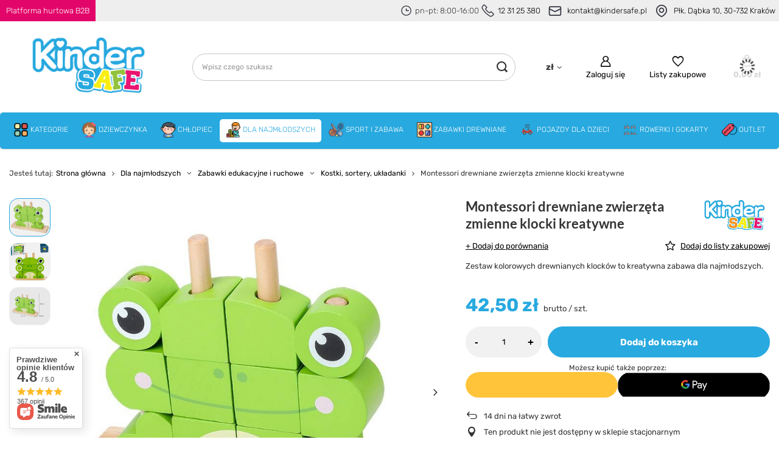

--- FILE ---
content_type: text/css
request_url: https://kindersafe.pl/data/designs/651e9b8c09d7a2.17672744_42/gfx/pol/custom.css.gzip?r=1759779878
body_size: 330
content:
.product > a img {
transition: all .3s ease-in-out !important;
}

.product:hover > a img {
transform: scale(1.10);
}

div.basketedit_rebatecodes_outline {display: block;}
#menu_security_policy {clear: both;}
div#projector_price_srp_wrapper {
    display: none !important;
}


#content > form > div > div:nth-child(2) > section > div.order__delivery_section.--prepaid.--active > div:nth-child(2) {
{
  border: 2px solid #000; /* 2px grubości, czarna ramka */
}
.order__delivery_group.is-inpost {
  border: 2px solid red;
  border-radius: 8px;
  padding: 10px;
}


#content > form > div > div:nth-child(2) > section > div.order__delivery_section.--prepaid.--active > div:nth-child(2) > label > span.order__delivery_names.d-flex.flex-column.mr-2.align-items-md-center.flex-md-row > strong {
  color: red !important; /* Ustawia kolor tekstu na czerwony */
}
div#projector_price_srp_wrapper {
    display: none !important;
}